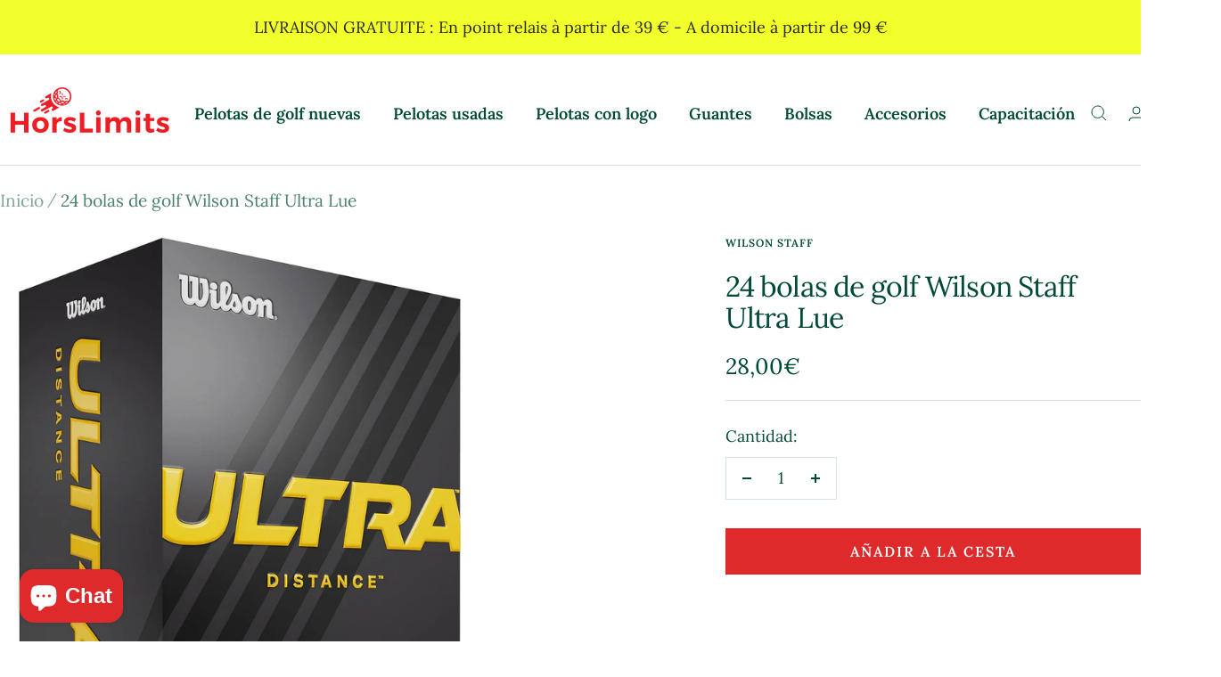

--- FILE ---
content_type: text/javascript; charset=utf-8
request_url: https://www.horslimits.com/es/products/wilson-ultra-lue-blanc-24-balles-de-golf.js
body_size: 970
content:
{"id":7471667806443,"title":"24 bolas de golf Wilson Staff Ultra Lue","handle":"wilson-ultra-lue-blanc-24-balles-de-golf","description":"\u003cp\u003ePaquete de 24 pelotas Ultra - Wilson - Blanco \u003c\/p\u003e\n\u003cp\u003e\u003cmeta charset=\"utf-8\"\u003e\u003cspan\u003eCaracterísticas: Construcción de 2 piezas 432 hoyuelos Alta compresión para una máxima durabilidad Distancia extrema\u003c\/span\u003e\u003c\/p\u003e\n\u003cp\u003e\u003cspan\u003e\u003cmeta charset=\"utf-8\"\u003e \u003cstrong\u003eWILSON GOLF - 24 Bolas de Golf Ultra Distance\u003c\/strong\u003e\u003cbr\u003e\u003cbr\u003eLas bolas Ultra Distance de Wilson siempre han combinado una excelente relación calidad-precio con un rendimiento excepcional. El nuevo balón de distancia Ultra Ultimate continúa esta tradición.\u003cbr\u003e\u003cbr\u003e - Carcasa a prueba de cortes garantizada para una óptima jugabilidad.\u003cbr\u003e - Distancia máxima permitida por las reglas del golf.\u003cbr\u003e - Núcleo de titanio de alta energía para una velocidad inicial máxima.\u003c\/span\u003e\u003c\/p\u003e","published_at":"2025-08-30T08:57:16+02:00","created_at":"2021-11-29T14:10:02+01:00","vendor":"Wilson Staff","type":"Pelotas de golf","tags":["Wilson"],"price":2800,"price_min":2800,"price_max":2800,"available":true,"price_varies":false,"compare_at_price":null,"compare_at_price_min":0,"compare_at_price_max":0,"compare_at_price_varies":false,"variants":[{"id":42122143301867,"title":"Default Title","option1":"Default Title","option2":null,"option3":null,"sku":"HORS-LIMITS-0427","requires_shipping":true,"taxable":true,"featured_image":null,"available":true,"name":"24 bolas de golf Wilson Staff Ultra Lue","public_title":null,"options":["Default Title"],"price":2800,"weight":100,"compare_at_price":null,"inventory_management":"shopify","barcode":"0097512704298","requires_selling_plan":false,"selling_plan_allocations":[]}],"images":["\/\/cdn.shopify.com\/s\/files\/1\/0514\/1594\/1318\/products\/balles-de-golf-wilson-ultra-lue-x24-blanc-947293.jpg?v=1699433247","\/\/cdn.shopify.com\/s\/files\/1\/0514\/1594\/1318\/products\/balles-de-golf-wilson-ultra-lue-x24-blanc-781411.jpg?v=1699433247","\/\/cdn.shopify.com\/s\/files\/1\/0514\/1594\/1318\/products\/balles-de-golf-wilson-ultra-lue-x24-blanc-946764.jpg?v=1699433247"],"featured_image":"\/\/cdn.shopify.com\/s\/files\/1\/0514\/1594\/1318\/products\/balles-de-golf-wilson-ultra-lue-x24-blanc-947293.jpg?v=1699433247","options":[{"name":"Título","position":1,"values":["Default Title"]}],"url":"\/es\/products\/wilson-ultra-lue-blanc-24-balles-de-golf","media":[{"alt":"Balles de golf Wilson - Ultra Lue x24 Blanc - Horslimits - balles de golf","id":44976593666383,"position":1,"preview_image":{"aspect_ratio":0.846,"height":1500,"width":1269,"src":"https:\/\/cdn.shopify.com\/s\/files\/1\/0514\/1594\/1318\/products\/balles-de-golf-wilson-ultra-lue-x24-blanc-947293.jpg?v=1699433247"},"aspect_ratio":0.846,"height":1500,"media_type":"image","src":"https:\/\/cdn.shopify.com\/s\/files\/1\/0514\/1594\/1318\/products\/balles-de-golf-wilson-ultra-lue-x24-blanc-947293.jpg?v=1699433247","width":1269},{"alt":"Balles de golf Wilson - Ultra Lue x24 Blanc - Horslimits - balles de golf","id":44976593731919,"position":2,"preview_image":{"aspect_ratio":0.995,"height":1186,"width":1180,"src":"https:\/\/cdn.shopify.com\/s\/files\/1\/0514\/1594\/1318\/products\/balles-de-golf-wilson-ultra-lue-x24-blanc-781411.jpg?v=1699433247"},"aspect_ratio":0.995,"height":1186,"media_type":"image","src":"https:\/\/cdn.shopify.com\/s\/files\/1\/0514\/1594\/1318\/products\/balles-de-golf-wilson-ultra-lue-x24-blanc-781411.jpg?v=1699433247","width":1180},{"alt":"Balles de golf Wilson - Ultra Lue x24 Blanc - Horslimits - balles de golf","id":44976593764687,"position":3,"preview_image":{"aspect_ratio":1.221,"height":1228,"width":1500,"src":"https:\/\/cdn.shopify.com\/s\/files\/1\/0514\/1594\/1318\/products\/balles-de-golf-wilson-ultra-lue-x24-blanc-946764.jpg?v=1699433247"},"aspect_ratio":1.221,"height":1228,"media_type":"image","src":"https:\/\/cdn.shopify.com\/s\/files\/1\/0514\/1594\/1318\/products\/balles-de-golf-wilson-ultra-lue-x24-blanc-946764.jpg?v=1699433247","width":1500}],"requires_selling_plan":false,"selling_plan_groups":[]}

--- FILE ---
content_type: text/javascript
request_url: https://www.horslimits.com/cdn/shop/t/40/assets/custom.js?v=167639537848865775061738754982
body_size: -433
content:
//# sourceMappingURL=/cdn/shop/t/40/assets/custom.js.map?v=167639537848865775061738754982
